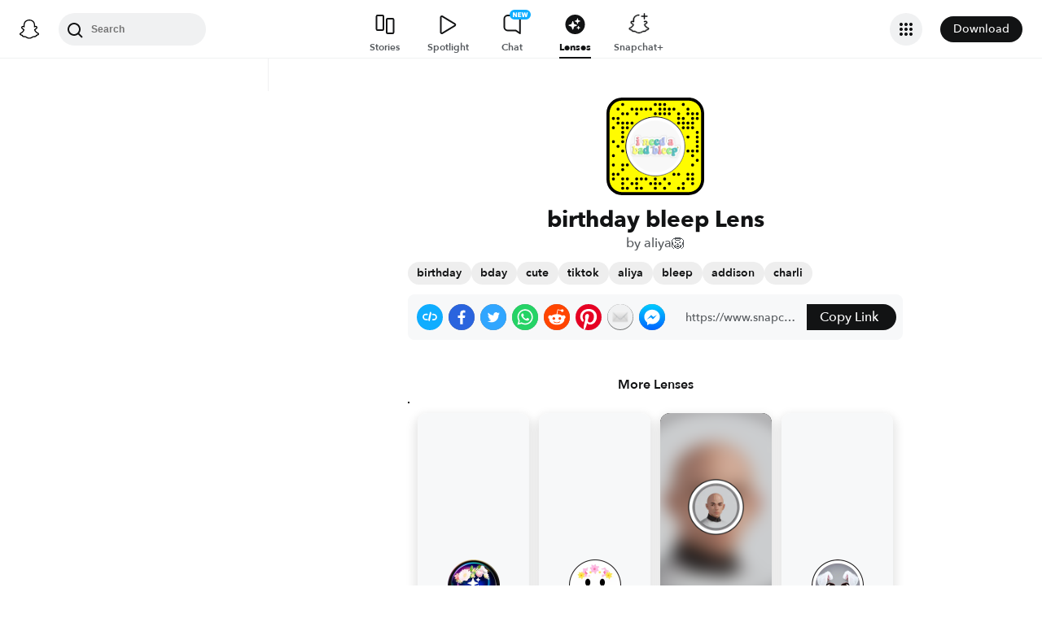

--- FILE ---
content_type: image/svg+xml
request_url: https://app.snapchat.com/web/deeplink/snapcode?data=bd8c95f0fb27453492146c9f56883a0e&version=1&type=svg
body_size: 64566
content:
<?xml version="1.0" encoding="UTF-8" standalone="no"?>
<svg xmlns:xlink="http://www.w3.org/1999/xlink" height="320" version="1.1" viewBox="0 0 320 320" width="320" xmlns="http://www.w3.org/2000/svg">
  <defs>
    <rect height="320" id="rect" rx="51.2" width="320" x="0" y="0"/>
    <clipPath id="clip">
      <use xlink:href="#rect"/>
    </clipPath>
  </defs>
  <image clip-path="url(#clip)" height="62.0%" width="62.0%" x="61.25" xlink:href="[data-uri]" y="61.25"/>
  <path d="M60,160C60,104.78,104.78,60,160,60L160,60C215.22,60,260,104.78,260,160L260,160C260,215.22,215.22,260,160,260L160,260C104.78,260,60,215.22,60,160L60,160M0,268.8C0,297.07,22.93,320,51.2,320L268.8,320C297.07,320,320,297.07,320,268.8L320,51.2C320,22.93,297.07,0,268.8,0L51.2,0C22.93,0,0,22.93,0,51.2L0,268.8" fill="#000000"/>
  <path d="M10,51.2C10,28.45,28.45,10,51.2,10L268.8,10C291.55,10,310,28.45,310,51.2L310,268.8C310,291.55,291.55,310,268.8,310L51.2,310C28.45,310,10,291.55,10,268.8L10,51.2M53.16,17.63A5,5,0,0,0,53.16,27.63A5,5,0,0,0,53.16,17.63M160,17.63A5,5,0,0,0,160,27.63A5,5,0,0,0,160,17.63M175.26,17.63A5,5,0,0,0,175.26,27.63A5,5,0,0,0,175.26,17.63M190.53,17.63A5,5,0,0,0,190.53,27.63A5,5,0,0,0,190.53,17.63M251.58,17.63A5,5,0,0,0,251.58,27.63A5,5,0,0,0,251.58,17.63M37.89,32.89A5,5,0,0,0,37.89,42.89A5,5,0,0,0,37.89,32.89M83.68,32.89A5,5,0,0,0,83.68,42.89A5,5,0,0,0,83.68,32.89M98.95,32.89A5,5,0,0,0,98.95,42.89A5,5,0,0,0,98.95,32.89M114.21,32.89A5,5,0,0,0,114.21,42.89A5,5,0,0,0,114.21,32.89M129.47,32.89A5,5,0,0,0,129.47,42.89A5,5,0,0,0,129.47,32.89M144.74,32.89A5,5,0,0,0,144.74,42.89A5,5,0,0,0,144.74,32.89M175.26,32.89A5,5,0,0,0,175.26,42.89A5,5,0,0,0,175.26,32.89M190.53,32.89A5,5,0,0,0,190.53,42.89A5,5,0,0,0,190.53,32.89M205.79,32.89A5,5,0,0,0,205.79,42.89A5,5,0,0,0,205.79,32.89M221.05,32.89A5,5,0,0,0,221.05,42.89A5,5,0,0,0,221.05,32.89M266.84,32.89A5,5,0,0,0,266.84,42.89A5,5,0,0,0,266.84,32.89M53.16,48.16A5,5,0,0,0,53.16,58.16A5,5,0,0,0,53.16,48.16M68.42,48.16A5,5,0,0,0,68.42,58.16A5,5,0,0,0,68.42,48.16M98.95,48.16A5,5,0,0,0,98.95,58.16A5,5,0,0,0,98.95,48.16M160,48.16A5,5,0,0,0,160,58.16A5,5,0,0,0,160,48.16M175.26,48.16A5,5,0,0,0,175.26,58.16A5,5,0,0,0,175.26,48.16M190.53,48.16A5,5,0,0,0,190.53,58.16A5,5,0,0,0,190.53,48.16M205.79,48.16A5,5,0,0,0,205.79,58.16A5,5,0,0,0,205.79,48.16M236.32,48.16A5,5,0,0,0,236.32,58.16A5,5,0,0,0,236.32,48.16M266.84,48.16A5,5,0,0,0,266.84,58.16A5,5,0,0,0,266.84,48.16M282.11,48.16A5,5,0,0,0,282.11,58.16A5,5,0,0,0,282.11,48.16M297.37,48.16A5,5,0,0,0,297.37,58.16A5,5,0,0,0,297.37,48.16M22.63,63.42A5,5,0,0,0,22.63,73.42A5,5,0,0,0,22.63,63.42M37.89,63.42A5,5,0,0,0,37.89,73.42A5,5,0,0,0,37.89,63.42M236.32,63.42A5,5,0,0,0,236.32,73.42A5,5,0,0,0,236.32,63.42M251.58,63.42A5,5,0,0,0,251.58,73.42A5,5,0,0,0,251.58,63.42M282.11,63.42A5,5,0,0,0,282.11,73.42A5,5,0,0,0,282.11,63.42M297.37,63.42A5,5,0,0,0,297.37,73.42A5,5,0,0,0,297.37,63.42M37.89,78.68A5,5,0,0,0,37.89,88.68A5,5,0,0,0,37.89,78.68M53.16,78.68A5,5,0,0,0,53.16,88.68A5,5,0,0,0,53.16,78.68M68.42,78.68A5,5,0,0,0,68.42,88.68A5,5,0,0,0,68.42,78.68M83.68,78.68A5,5,0,0,0,83.68,88.68A5,5,0,0,0,83.68,78.68M236.32,78.68A5,5,0,0,0,236.32,88.68A5,5,0,0,0,236.32,78.68M251.58,78.68A5,5,0,0,0,251.58,88.68A5,5,0,0,0,251.58,78.68M266.84,78.68A5,5,0,0,0,266.84,88.68A5,5,0,0,0,266.84,78.68M282.11,78.68A5,5,0,0,0,282.11,88.68A5,5,0,0,0,282.11,78.68M22.63,93.95A5,5,0,0,0,22.63,103.95A5,5,0,0,0,22.63,93.95M53.16,93.95A5,5,0,0,0,53.16,103.95A5,5,0,0,0,53.16,93.95M68.42,93.95A5,5,0,0,0,68.42,103.95A5,5,0,0,0,68.42,93.95M251.58,93.95A5,5,0,0,0,251.58,103.95A5,5,0,0,0,251.58,93.95M266.84,93.95A5,5,0,0,0,266.84,103.95A5,5,0,0,0,266.84,93.95M282.11,93.95A5,5,0,0,0,282.11,103.95A5,5,0,0,0,282.11,93.95M53.16,109.21A5,5,0,0,0,53.16,119.21A5,5,0,0,0,53.16,109.21M297.37,109.21A5,5,0,0,0,297.37,119.21A5,5,0,0,0,297.37,109.21M53.16,124.47A5,5,0,0,0,53.16,134.47A5,5,0,0,0,53.16,124.47M266.84,124.47A5,5,0,0,0,266.84,134.47A5,5,0,0,0,266.84,124.47M297.37,124.47A5,5,0,0,0,297.37,134.47A5,5,0,0,0,297.37,124.47M22.63,139.74A5,5,0,0,0,22.63,149.74A5,5,0,0,0,22.63,139.74M53.16,139.74A5,5,0,0,0,53.16,149.74A5,5,0,0,0,53.16,139.74M297.37,139.74A5,5,0,0,0,297.37,149.74A5,5,0,0,0,297.37,139.74M37.89,155A5,5,0,0,0,37.89,165A5,5,0,0,0,37.89,155M297.37,155A5,5,0,0,0,297.37,165A5,5,0,0,0,297.37,155M53.16,170.26A5,5,0,0,0,53.16,180.26A5,5,0,0,0,53.16,170.26M266.84,170.26A5,5,0,0,0,266.84,180.26A5,5,0,0,0,266.84,170.26M282.11,170.26A5,5,0,0,0,282.11,180.26A5,5,0,0,0,282.11,170.26M297.37,170.26A5,5,0,0,0,297.37,180.26A5,5,0,0,0,297.37,170.26M22.63,185.53A5,5,0,0,0,22.63,195.53A5,5,0,0,0,22.63,185.53M282.11,185.53A5,5,0,0,0,282.11,195.53A5,5,0,0,0,282.11,185.53M297.37,200.79A5,5,0,0,0,297.37,210.79A5,5,0,0,0,297.37,200.79M22.63,216.05A5,5,0,0,0,22.63,226.05A5,5,0,0,0,22.63,216.05M53.16,216.05A5,5,0,0,0,53.16,226.05A5,5,0,0,0,53.16,216.05M68.42,216.05A5,5,0,0,0,68.42,226.05A5,5,0,0,0,68.42,216.05M282.11,216.05A5,5,0,0,0,282.11,226.05A5,5,0,0,0,282.11,216.05M53.16,231.32A5,5,0,0,0,53.16,241.32A5,5,0,0,0,53.16,231.32M22.63,246.58A5,5,0,0,0,22.63,256.58A5,5,0,0,0,22.63,246.58M37.89,246.58A5,5,0,0,0,37.89,256.58A5,5,0,0,0,37.89,246.58M221.05,246.58A5,5,0,0,0,221.05,256.58A5,5,0,0,0,221.05,246.58M236.32,246.58A5,5,0,0,0,236.32,256.58A5,5,0,0,0,236.32,246.58M266.84,246.58A5,5,0,0,0,266.84,256.58A5,5,0,0,0,266.84,246.58M282.11,246.58A5,5,0,0,0,282.11,256.58A5,5,0,0,0,282.11,246.58M22.63,261.84A5,5,0,0,0,22.63,271.84A5,5,0,0,0,22.63,261.84M53.16,261.84A5,5,0,0,0,53.16,271.84A5,5,0,0,0,53.16,261.84M68.42,261.84A5,5,0,0,0,68.42,271.84A5,5,0,0,0,68.42,261.84M98.95,261.84A5,5,0,0,0,98.95,271.84A5,5,0,0,0,98.95,261.84M114.21,261.84A5,5,0,0,0,114.21,271.84A5,5,0,0,0,114.21,261.84M129.47,261.84A5,5,0,0,0,129.47,271.84A5,5,0,0,0,129.47,261.84M160,261.84A5,5,0,0,0,160,271.84A5,5,0,0,0,160,261.84M190.53,261.84A5,5,0,0,0,190.53,271.84A5,5,0,0,0,190.53,261.84M266.84,261.84A5,5,0,0,0,266.84,271.84A5,5,0,0,0,266.84,261.84M282.11,261.84A5,5,0,0,0,282.11,271.84A5,5,0,0,0,282.11,261.84M53.16,277.11A5,5,0,0,0,53.16,287.11A5,5,0,0,0,53.16,277.11M83.68,277.11A5,5,0,0,0,83.68,287.11A5,5,0,0,0,83.68,277.11M98.95,277.11A5,5,0,0,0,98.95,287.11A5,5,0,0,0,98.95,277.11M144.74,277.11A5,5,0,0,0,144.74,287.11A5,5,0,0,0,144.74,277.11M160,277.11A5,5,0,0,0,160,287.11A5,5,0,0,0,160,277.11M175.26,277.11A5,5,0,0,0,175.26,287.11A5,5,0,0,0,175.26,277.11M205.79,277.11A5,5,0,0,0,205.79,287.11A5,5,0,0,0,205.79,277.11M251.58,277.11A5,5,0,0,0,251.58,287.11A5,5,0,0,0,251.58,277.11M282.11,277.11A5,5,0,0,0,282.11,287.11A5,5,0,0,0,282.11,277.11M53.16,292.37A5,5,0,0,0,53.16,302.37A5,5,0,0,0,53.16,292.37M68.42,292.37A5,5,0,0,0,68.42,302.37A5,5,0,0,0,68.42,292.37M98.95,292.37A5,5,0,0,0,98.95,302.37A5,5,0,0,0,98.95,292.37M114.21,292.37A5,5,0,0,0,114.21,302.37A5,5,0,0,0,114.21,292.37M160,292.37A5,5,0,0,0,160,302.37A5,5,0,0,0,160,292.37M190.53,292.37A5,5,0,0,0,190.53,302.37A5,5,0,0,0,190.53,292.37M236.32,292.37A5,5,0,0,0,236.32,302.37A5,5,0,0,0,236.32,292.37M251.58,292.37A5,5,0,0,0,251.58,302.37A5,5,0,0,0,251.58,292.37M62,160C62,214.12,105.88,258,160,258L160,258C214.12,258,258,214.12,258,160L258,160C258,105.88,214.12,62,160,62L160,62C105.88,62,62,105.88,62,160L62,160" fill="#FFFC00"/>
</svg>
